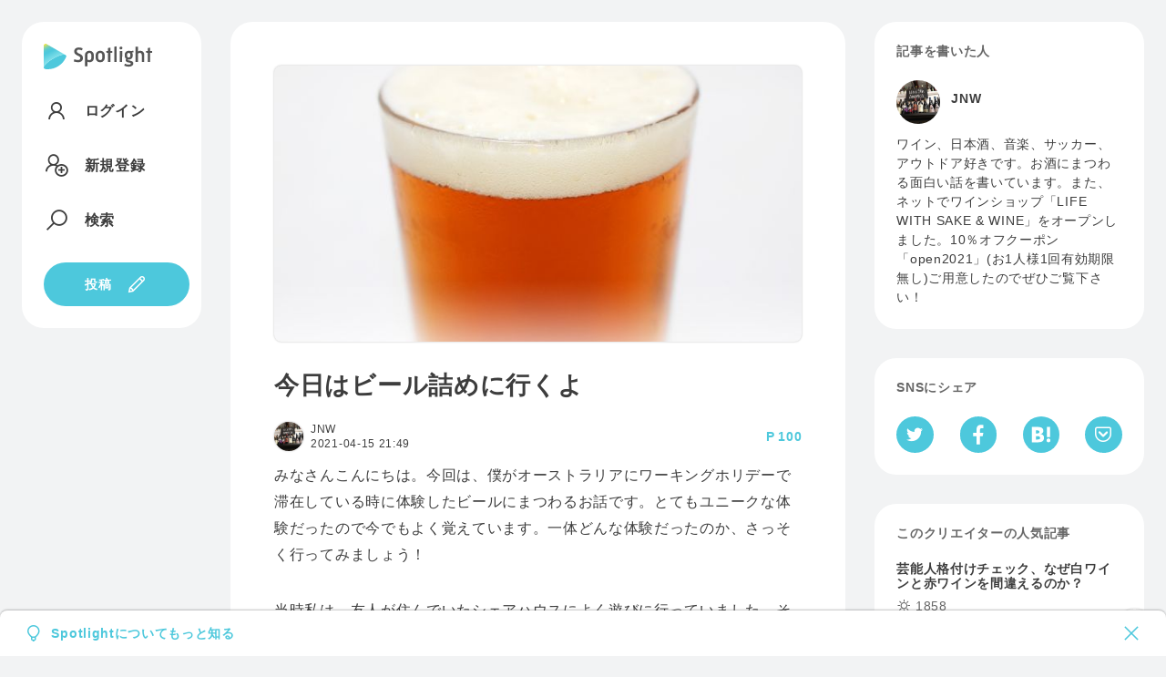

--- FILE ---
content_type: text/html; charset=utf-8
request_url: https://spotlight.soy/detail?article_id=camlf87ys
body_size: 22164
content:
<!DOCTYPE html>
<html lang="ja">
<head>
<title>今日はビール詰めに行くよ | JNW | Spotlight</title>
<head prefix="og: http://ogp.me/ns# fb: http://ogp.me/ns/fb# article: http://ogp.me/ns/article#">
    <!-- Common -->
<meta charset="utf-8">
<meta http-equiv="X-UA-Compatible" content="IE=Edge">
<meta name="viewport" content="width=device-width, initial-scale=1">
<link rel="manifest" href="/js/manifest.json">

<script src="/js/jquery/jquery.min.js"></script>
<script src="/js/popper.js/umd/popper.min.js"></script>
<script src="/js/bootstrap/bootstrap.min.js"></script>
<script src="/js/main.js"></script>
<script src="/js/easyqrcode/easy.qrcode.min.js"></script>
<script src="https://cdn.jsdelivr.net/npm/gasparesganga-jquery-loading-overlay@2.1.7/dist/loadingoverlay.min.js"></script>

<link rel="stylesheet" href="https://maxst.icons8.com/vue-static/landings/line-awesome/line-awesome/1.3.0/css/line-awesome.min.css">
<link rel="stylesheet" type="text/css" href="/css/bootstrap/bootstrap.min.css">
<link rel="stylesheet" type="text/css" href="/css/style.css">

<script src="/js/showdown/showdown.min.js"></script>
<script src="/js/moment/moment.min.js"></script>
<script src="/js/moment/locale/ja.js"></script>


<link rel="apple-touch-icon" sizes="180x180" href="/images/favicon/apple-touch-icon.png">
<link rel="icon" type="image/png" sizes="32x32" href="/images/favicon/favicon-32x32.png">
<link rel="icon" type="image/png" sizes="16x16" href="/images/favicon/favicon-16x16.png">
<link rel="manifest" href="/images/favicon/site.webmanifest">
<link rel="mask-icon" href="/images/favicon/safari-pinned-tab.svg" color="#4dc8dc">
<meta name="msapplication-TileColor" content="#4dc8dc">
<meta name="theme-color" content="#ffffff">

<meta name="apple-mobile-web-app-capable" content="yes">
<link rel="apple-touch-startup-image" href="/images/splash/launch-640x1136.png" media="(device-width: 320px) and (device-height: 568px) and (-webkit-device-pixel-ratio: 2) and (orientation: portrait)"><!-- 5SE -->
<link rel="apple-touch-startup-image" href="/images/splash/launch-750x1334.png" media="(device-width: 375px) and (device-height: 667px) and (-webkit-device-pixel-ratio: 2) and (orientation: portrait)"><!-- 6,6S,7,7S,8 -->
<link rel="apple-touch-startup-image" href="/images/splash/launch-1242x2208.png" media="(device-width: 414px) and (device-height: 736px) and (-webkit-device-pixel-ratio: 3) and (orientation: portrait)"><!-- Plus -->
<link rel="apple-touch-startup-image" href="/images/splash/launch-1125x2436.png" media="(device-width: 375px) and (device-height: 812px) and (-webkit-device-pixel-ratio: 3) and (orientation: portrait)"><!-- X -->
<link rel="apple-touch-startup-image" href="/images/splash/launch-828x1792.png" media="(device-width: 414px) and (device-height: 896px) and (-webkit-device-pixel-ratio: 2) and (orientation: portrait)"><!-- XR -->
<link rel="apple-touch-startup-image" href="/images/splash/launch-1242x2688.png" media="(device-width: 414px) and (device-height: 896px) and (-webkit-device-pixel-ratio: 3) and (orientation: portrait)"><!-- XS Max -->
<link rel="apple-touch-startup-image" href="/images/splash/launch-1536x2048.png" media="(min-device-width: 768px) and (max-device-width: 1024px) and (-webkit-min-device-pixel-ratio: 2) and (orientation: portrait)"><!-- ipad mini 4, ipad -->
<link rel="apple-touch-startup-image" href="/images/splash/launch-1668x2224.png" media="(min-device-width: 834px) and (max-device-width: 834px) and (-webkit-min-device-pixel-ratio: 2) and (orientation: portrait)"><!-- iPad Pro 10.5~11 -->
<link rel="apple-touch-startup-image" href="/images/splash/launch-2048x2732.png" media="(min-device-width: 1024px) and (max-device-width: 1024px) and (-webkit-min-device-pixel-ratio: 2) and (orientation: portrait)"><!-- iPad Pro 12.9 -->

<!-- Global site tag (gtag.js) - Google Analytics -->
<script async src="https://www.googletagmanager.com/gtag/js?id=G-C4Y22C57GK"></script>
<script>
  window.dataLayer = window.dataLayer || [];
  function gtag(){dataLayer.push(arguments);}
  gtag('js', new Date());

  gtag('config', 'G-C4Y22C57GK');
</script>
    <meta property="fb:app_id" content="3006139566092718">
    
      <meta property="og:url" content="https://spotlight.soy/detail?article_id=camlf87ys" />
      <meta property="og:type" content="article" />
      <meta property="og:title" content="今日はビール詰めに行くよ" />
      <meta property="article:author" content="JNW" />
      <meta property="article:published_time" content="2021-04-15T21:49:41Z" />
      <meta property="og:description" content="みなさんこんにちは。今回は、僕がオーストラリアにワーキングホリデーで滞在している時に体験したビールに" />
      <meta property="og:site_name" content="Spotlight" />
      
      <meta name="twitter:card" content="summary_large_image" />
      <meta property="og:image" content="https://s3-ap-northeast-1.amazonaws.com/spotlight-s3-001/article/20210415_214941_16184909823994685573_s.jpg" />
      
    
    <link rel="stylesheet" type="text/css" href="/css/prism.css">
    <script src="/js/prism.js"></script>
    <link rel="stylesheet" href="/css/jquery-ui/jquery-ui.min.css">
    <script src="/js/jquery-ui/jquery-ui.min.js"></script>
    <script src="/js/linkify/linkify.min.js"></script>
    <script src="/js/linkify/linkify-jquery.min.js"></script>
    <script src="/js/zooming.min.js"></script>
</head>
<body class="flex flex-center flex-start detail">
  <div class="side-left">
    <header class="bg bg-w">
  <textarea id="locale" hidden>ja</textarea>
  <a href="/" aria-label="Spotlight">
    <div class="logo logo--text">
      <svg xmlns="http://www.w3.org/2000/svg" viewBox="0 0 1400.6 330.3">
        <style>
          .path1{fill:#4DC8DC;}
          .path2{fill:url(#gradation1);}
          .path3{fill:var(--logoColor);}
        </style>
        <linearGradient id="gradation1" gradientUnits="userSpaceOnUse" x1="177.733" y1="296.3158" x2="20.5482" y2="0.6943">
          <stop  offset="0" style="stop-color:#AEF4F6"/>
          <stop  offset="0.16" style="stop-color:#9CECF1"/>
          <stop  offset="0.46" style="stop-color:#6DD7E5"/>
          <stop  offset="0.65" style="stop-color:#4DC8DC"/>
          <stop  offset="0.72" style="stop-color:#50C9D9"/>
          <stop  offset="0.77" style="stop-color:#5ACAD0"/>
          <stop  offset="0.82" style="stop-color:#6CCDC0"/>
          <stop  offset="0.86" style="stop-color:#84D2AB"/>
          <stop  offset="0.9" style="stop-color:#A3D78E"/>
          <stop  offset="0.95" style="stop-color:#C9DE6C"/>
          <stop  offset="0.99" style="stop-color:#F6E543"/>
          <stop  offset="1" style="stop-color:#FFE73B"/>
        </linearGradient>
        <path class="path1" d="M279.8,144.5C225.1,114.5,0,252.4,0,305.9c0,17.6,18.2,22.1,27,23c108.8,11.2,213.7-50.8,259.3-149.6C289.3,172.8,299.8,155.4,279.8,144.5z"/>
        <path class="path2" d="M279.8,144.5L35,3.2C23.9-3.3,9.6,0.5,3.1,11.7C1.1,15.2,0,19.2,0,23.4v282.6C0,252.4,225.1,114.5,279.8,144.5z"/>
        <path class="path3" d="M395,201c16.3,5.7,33.2,10.1,50.4,10.1c15.8,0,27.5-9.2,27.5-24.8c0-38.6-79.7-27.5-79.7-87.9
          c0-30.8,25.9-50.1,59.6-50c16.9,0,33.2,3.8,50.1,10.6l-8.4,26.7c-14.7-5.4-27.8-9-41.6-9c-17.7,0-25.6,8.7-25.6,21.2
          c0,35.9,79.7,24.2,79.7,87.9c0,35.6-29.1,53.6-61.5,53.6c-20.4,0-38.4-4.1-56.6-10.6L395,201z M564.2,293.3h-31.8V150.1
          c0-37.6,26.4-59,57.5-59s57.7,21.5,57.7,59.1v29.9c0,40.3-26.4,59.3-55,59.3c-10-0.2-19.7-3-28.3-8.2L564.2,293.3z M589.5,211.9
          c14.2,0,25.9-8.7,25.9-33.2v-27.2c0-22.3-11.2-32.9-25.6-32.9s-25.6,10.6-25.6,32.9v53.1C572.7,208.9,580.8,211.9,589.5,211.9z
           M671.2,152.9c0-40,24.8-61.8,58.5-61.8c34,0,58.8,21.8,58.8,62.1v24.2c0,40-24.8,62-58.8,62c-33.8,0-58.5-22.1-58.5-62.1V152.9z
           M729.7,212c18,0,27.2-11.7,27.2-35.9v-21.5c0-24.2-9.2-35.9-27.2-35.9c-17.7,0-27,11.7-27,35.9V176C702.8,200.3,712,212,729.7,212z
           M829.6,116.8h-17.4l-6-22h23.4V55.6l32.1-5.2v44.3h25v22h-25v119.2h-32.1L829.6,116.8z M911,38.7l31.8-5.4L942.8,236h-31.8
          L911,38.7z M978.8,55c0-10.6,9-18.2,19.1-18.2s19,7.6,19,18.2c0,10.1-8.7,18.5-19.1,18.5S978.8,65.1,978.8,55z M982,94.8h31.8
          l-0.1,141.2H982V94.8z M1096,270.1c19.3,0,29.4-5.7,29.4-14.4c0-18.5-66.9-5.2-66.9-41.7c0-6.8,3.8-13.1,8.7-17.4
          c-13.1-8.4-21-22.9-20.9-40.8v-14.4c0-29.9,21.8-50.1,51.7-50.1c6.9-0.1,13.7,1,20.1,3.3l42.4-3l-1.9,21.2l-16.6,0.8
          c5.2,8.3,7.9,17.9,7.9,27.8v14.4c0,29.7-21.5,49.8-51.7,49.8c-3.7,0-7.5-0.3-11.2-0.8c-1.1,1.2-1.8,2.7-1.9,4.4
          c0,12,72.9,3.8,72.9,44.7c0,26.1-22.6,43.3-61.5,43.2c-19.9,0-39.2-5.2-56-13.4l8.2-25C1064.1,265.4,1079.9,270.1,1096,270.1z
           M1118.6,155.8v-14.4c0-13.1-5.7-22.6-20.7-22.6c-14.7,0-20.4,9.8-20.4,22.6v14.4c0,12.8,5.7,22.9,20.7,22.9
          S1118.6,168.6,1118.6,155.8L1118.6,155.8z M1186.4,36.9h31.8v62.6c6.8-4.1,17.4-8.2,28.3-8.2c28.6,0,52.2,16.1,52.2,56.3v88.4h-31.8
          v-86.5c0-23.7-9.2-30.8-23.4-30.8c-8.7,0-17.2,3-25.3,7.3v109.9h-31.8L1186.4,36.9z M1343.4,117H1326l-6-22h23.4V55.8l32.1-5.2V95
          h25v22h-25v119.2h-32.1L1343.4,117z"/>
      </svg>
    </div>
    <div class="logo logo--symbol">
      <svg xmlns="http://www.w3.org/2000/svg" viewBox="0 0 300 330.3">
        <style>
          .path4{fill:#4DC8DC;}
          .path5{fill:url(#gradation2);}
        </style>
        <linearGradient id="gradation2" gradientUnits="userSpaceOnUse" x1="177.733" y1="296.3158" x2="20.5482" y2="0.6943">
          <stop  offset="0" style="stop-color:#AEF4F6"/>
          <stop  offset="0.16" style="stop-color:#9CECF1"/>
          <stop  offset="0.46" style="stop-color:#6DD7E5"/>
          <stop  offset="0.65" style="stop-color:#4DC8DC"/>
          <stop  offset="0.72" style="stop-color:#50C9D9"/>
          <stop  offset="0.77" style="stop-color:#5ACAD0"/>
          <stop  offset="0.82" style="stop-color:#6CCDC0"/>
          <stop  offset="0.86" style="stop-color:#84D2AB"/>
          <stop  offset="0.9" style="stop-color:#A3D78E"/>
          <stop  offset="0.95" style="stop-color:#C9DE6C"/>
          <stop  offset="0.99" style="stop-color:#F6E543"/>
          <stop  offset="1" style="stop-color:#FFE73B"/>
        </linearGradient>
        <path class="path4" d="M279.8,144.5C225.1,114.5,0,252.4,0,305.9c0,17.6,18.2,22.1,27,23c108.8,11.2,213.7-50.8,259.3-149.6C289.3,172.8,299.8,155.4,279.8,144.5z"/>
        <path class="path5" d="M279.8,144.5L35,3.2C23.9-3.3,9.6,0.5,3.1,11.7C1.1,15.2,0,19.2,0,23.4v282.6C0,252.4,225.1,114.5,279.8,144.5z"/>
      </svg>
    </div>
  </a>
<div class="header-pc">
  <!-- ログイン時 通知なし 通常画面 -->
  
    <nav class="nav nav-main flex">
      <a href="/login" class="flex"><i class="las la-user"></i><span class="nav-text">ログイン</span></a>
      <a href="/register" class="flex"><i class="las la-user-plus"></i><span class="nav-text">新規登録</span></a>
      <a href="/search" class="flex"><i class="las la-search"></i><span class="nav-text">検索</span></a>
    </nav>
  
    <a href="/write" class="button button-icon"><span class="nav-text">投稿</span><i class="las la-pen"></i></a>
</div>
<div class="header-sp">
  
  <nav class="nav nav-main flex flex-nowrap">
    <a href="/login" class="button button-min button-border">ログイン</a>
    <a href="/register" class="button button-min">新規登録</a>
    <a href="/write" aria-label="投稿" class="button button-icon"><i class="las la-pen"></i></a>
  </nav>
  
</div>
</header>

  </div>
  <main class="contents">
    
      <div class="alert flex-between alert-about fade show" role="alert">
        <div class="flex">
          <i class="las la-lightbulb mr-2"></i>
          <a href="/about">Spotlightについてもっと知る</a>
        </div>
        <i class="las la-times" data-dismiss="alert" aria-label="Close">
          <span aria-hidden="true"></span>
        </i>
      </div>
    
    
      <div class="bg bg-w">
        
        <!-- delete_flag 2 would be set by admin due to the rule violation. -->
        
        
        <article>
          
            <div class="img-thumbnail">
              <img src="https://s3-ap-northeast-1.amazonaws.com/spotlight-s3-001/article/20210415_214941_16184909823994685573_s.jpg" alt="今日はビール詰めに行くよ" />
            </div>
          
          <h1>今日はビール詰めに行くよ</h1>
          <div class="flex flex-between mb-12">
            <a href="javascript:loading('40');" class="flex">
              <div class="usericon usericon-min"><img src="https://s3-ap-northeast-1.amazonaws.com/spotlight-s3-001/user/40_20200605_144949_AA7E91AE-07D8-48AF-B35C-A7165CA807CA.jpeg" alt="JNW" /></div>
              <div class="S">
                <div class="username flex">
                  JNW
                  
                </div>
                <time class="tzOffset" datetime="2021-04-15 21:49:41">2021-04-15 21:49:41</time>
              </div>
            </a>
            <!-- 記事の内容に続きがあるとき  -->
            
              <aside class="P blue bold M">100</aside>
            
            <!-- 購入済みの時  -->
            
            <!-- 自分の記事の時  -->
            
          </div>
          <div id="message">
            <p>みなさんこんにちは。今回は、僕がオーストラリアにワーキングホリデーで滞在している時に体験したビールにまつわるお話です。とてもユニークな体験だったので今でもよく覚えています。一体どんな体験だったのか、さっそく行ってみましょう！</p>
<p>当時私は、友人が住んでいたシェアハウスによく遊びに行っていました。そして、そのシェアハウスにはリビングに大きな冷蔵庫があり、いつも中には沢山のビールが冷やされていました。</p>
<p>ある時、シェアハウスに行くと冷蔵庫を開けたルームメイトの一人がこの家のオーナーさんに、</p>
<p><strong>「もうすぐ冷蔵庫のビールなくなりますよ。」</strong></p>
<p>と言いました。するとオーナーさんが、</p>
<p><strong>「じゃあ、そろそろビール詰めに行こうか！」</strong></p>
<p>と言ったのです。ん？詰めに行く？最初私は聞き間違えだと思ったのですが、オーナーさんが私に、</p>
<p><strong>「一緒に詰めに行く？」</strong></p>
<p>と聞いてきました。うーん、やはり詰めに行くようです(笑)。不思議に思ったのでどういう事かオーナーさんに聞くと、どうやら近くにビールの醸造所があり、そこでは自分達でビールを詰める事が出来るそうなのです。こんな面白い経験はなかなか出来ないので、私はみんなと一緒に行く事にしました。</p>
<p>流れとしては、まずビールを詰める瓶を自分達で用意します。ここのシェアハウスでは、今までに飲んだビール瓶を捨てずに保管してありました。ですから、様々な銘柄のビール瓶をみんなで車に積み込んでから出掛けます。</p>
<p>そして醸造所に着くと、どの味わいのビールをどれだけの量詰めるのかを決めて、お金を支払います。そして支払いが終わると、ついに夢のような時間の始まりです(笑)。まずは、瓶を洗う洗浄機があるのでそこで持参した瓶を洗浄します。</p>
<p><img src="https://s3-ap-northeast-1.amazonaws.com/spotlight-s3-001/article/20210415_203416_mceu_60662207111618486456629.jpg" /></p>
<p>この写真のように、流しには2つの蛇口があり、片方は洗浄用の蛇口で、もう片方はビールが出てくる蛇口です。手前には、みんなで洗浄し終わった様々な銘柄の瓶が並んでいます。この瓶に、ビールが溢れないように詰めていきます（詰めるのは少し難しいらしいので、ベテランのシェアメイトが務めていました(笑)）。そして、詰め終わった瓶は別の場所に持って行き、</p>
<p><img src="https://s3-ap-northeast-1.amazonaws.com/spotlight-s3-001/article/20210415_203448_mceu_45929654921618486490115.jpg" /></p>
<p>このように一つずつ人力で王冠を打栓していきます。映っているのはアサヒスーパードライですが、当然中身は別物です(笑)。そして、手前にグラスが映っていますが、みんな味見と称してビールを飲みながら作業していました。</p>
<p>こうやって黙々とビールを詰めていると、まるで自分達が密造酒でも造っているんじゃないかと言う錯覚に陥ります(笑)。こうして、みんなで分担して作業を続けた結果・・・</p>
<p><img src="https://s3-ap-northeast-1.amazonaws.com/spotlight-s3-001/article/20210415_203524_mceu_32625058931618486524214.jpg" /></p>
<p>これだけのビールを詰める事が出来ました(笑)。瓶を持参して、詰める作業も自分達で行うので、普通にビールを買うよりも安く手に入るのです。</p>
<p>いかがでしたか？ビールは買う物じゃなくて、詰めに行く物なんですね(笑)。日本でも、クラフトビールの量り売りをやっている所があるようなので、ご興味がありましたらぜひ一度詰めに行ってみて下さい！</p>
          </div>
          
          <div id="content">
            
          </div>
        </article>
        
        
          <div class="center border-top article_sentence-buy">
            <div class="S mt-32 mb-8">この続き : 340字 / 画像 0枚</div>
            <div class="blue bold point L mb-16">100</div>
            
              
                <button class="mb-32" data-toggle="modal" data-target="#moreModal">匿名で続きを読む</button>
              
                <p class="S gray"><a href="/register">会員登録</a> / <a href="/login">ログインして続きを読む</a></p>
            
          </div>
        
        <div class="tags">
          <a href="/?category=08" class="mt-24 flex"><span class="small mr-2">カテゴリ :</span>グルメ</a>
        </div>
      </div>
      
      <div class="bg bg-w linkify4Coment" id="notification_link">
        <h2 class="subhead">みんなのリアクション</h2>
        
          <p class="box">リアクションやコメントするには記事を購入してください。</p>
        
        <!-- リアクション(0) 記事へのリアクション -->
        <div class="box">
          <div class="flex mt-2" id="reactionToCommentcamlf87ys">
            <!-- 報酬金（投げ銭・購入金）がある時  -->
            
              <div class="reaction-tip flex">
                <div class="reaction-emoji"><svg xmlns="http://www.w3.org/2000/svg" viewBox="0 0 16 16"><circle fill="#ffe73b" cx="8" cy="8" r="7.5"/><path fill="#4dc8dc" d="M8,1A7,7,0,1,1,1,8,7,7,0,0,1,8,1M8,0a8,8,0,1,0,8,8A8,8,0,0,0,8,0Z"/><path fill="#4dc8dc" d="M12.37,7.09,6.12,3.48a1,1,0,0,0-1,0,1,1,0,0,0-.52.9V11.6a1.08,1.08,0,0,0,1.09,1c.22,0,.45,0,.67,0A6.87,6.87,0,0,0,9.22,12a7.14,7.14,0,0,0,3.51-3.49,1.11,1.11,0,0,0,.08-.21A.93.93,0,0,0,12.37,7.09ZM5.74,11.74s-.29,0-.29-.14c0-.35.9-1.39,2.82-2.51A8,8,0,0,1,11.6,7.83a.8.8,0,0,1,.41.09.88.88,0,0,1-.1.26A6.2,6.2,0,0,1,5.74,11.74Z"/></svg></div>
                <span class="reaction-number bold S">800 P</span>
              </div>
            
            
              
                <div class="reaction">
                  
                      <input type="checkbox" class="checkbox-reaction" id="comment-reaction0" data-reaction_id="https://twemoji.maxcdn.com/v/13.0.0/svg/1f37b.svg" data-comment_id="camlf87ys" data-user_id="40" data-reaction-number="0" disabled>
                      <label for="comment-reaction0"><span class="reaction-emoji"><img src="https://twemoji.maxcdn.com/v/13.0.0/svg/1f37b.svg"></span><span class="reaction-number" id="number-camlf87ys-0">2</span></label>
                  
                </div>
              
            
              
                <div class="reaction">
                  
                      <input type="checkbox" class="checkbox-reaction" id="comment-reaction1" data-reaction_id="https://twemoji.maxcdn.com/v/13.0.0/svg/1f923.svg" data-comment_id="camlf87ys" data-user_id="40" data-reaction-number="1" disabled>
                      <label for="comment-reaction1"><span class="reaction-emoji"><img src="https://twemoji.maxcdn.com/v/13.0.0/svg/1f923.svg"></span><span class="reaction-number" id="number-camlf87ys-1">2</span></label>
                  
                </div>
              
            
          </div>
          
            <div class="flex flex-end icon-list gray mt-8 comment-action-right" hidden>
              <a href="javascript:void(0)" class="trigger___" id="camlf87ys" onclick="reactionPicker('camlf87ys','40');" aria-label="リアクション">
                <i class="las la-smile"></i>
              </a>
              <div class="reactionUserModal" data-article_id="camlf87ys" data-comment_id="camlf87ys">
                <i class="las la-user-friends"></i>
              </div>
            </div>
          
        </div>
        <data id="comment_num" value="6" hidden></data>
        <!-- 1.コメント入力欄(新規コメント) -->
        
          <div class="flex flex-nowrap comment-send mb-32" id="comment-send" hidden>
        
            <input type="file" class="imageUpload3" id="preview-add-photo-0">
            <label class="icon-button" for="preview-add-photo-0"><i class="las la-image"></i></label>
            <textarea class="textarea-1em-br" id="reply-comment-0" placeholder="コメント"></textarea>
            <button type="submit" class="icon-button post-comment ml-12" id="comment_btn" onclick="addComment(0,0);" disabled>
              <i class="las la-paper-plane not-adding-comment"></i>
              <i class="las la-sync adding-comment"  hidden=""></i>
              <i class="las la-frown has-adding-comment-problem red" hidden=""></i>
            </button>
          </div>
          <div class="relative flex mb-32">
            <div class="button icon-button button-image-delete" id="button-image-delete-0" style="display:none;" data-photo="add" data-comment_id="0">
              <i class="las la-times"></i>
            </div>
            <img class="img-area" id="add-photo-0" src="">
          </div>
        
          
            
          
            
          
            
          
            
              <!-- 返信コメント数の計算 -->
              
              
                
              
                
              
                
              
                
              
                
              
                
              
              <!-- 1階層目のコメントビュー -->
              <div class="box">
                <div class="flex flex-between">
                  <a href="112" class="flex mb-12">
                    <div class="usericon usericon-min"><img src="https://s3-ap-northeast-1.amazonaws.com/spotlight-s3-001/user/112_20231112_204456_スクリーンショット 2023-11-12 21.44.45.png" alt="高井"></div>
                    <div class="S">
                      <div class="username flex">
                        高井
                        
                      </div>
                      <time class="fromNow" datetime="2021-04-18 00:31:28">2021-04-18 00:31:28</time>
                    </div>
                  </a>
                  
                </div>
                <div id="showCommentfg7us178t">
                  <p>おおおw<br>ビール詰めに行くよって言われたいw</p>
                  <img class="mt-12" id="show-photo-fg7us178t" src="">
                </div>
                <div id="editCommentfg7us178t" hidden>
                  <div class="comment-send flex flex-nowrap mt-16">
                    <input type="text" id="comment_id-fg7us178t" value="fg7us178t" hidden>
                    <input type="file" class="imageUpload3" id="preview-edit-photo-fg7us178t">
                    <label class="icon-button" for="preview-edit-photo-fg7us178t"><i class="las la-image"></i></label>
                    <div contentEditable="true" class="w100 box-border" id="comment-fg7us178t">おおおw
ビール詰めに行くよって言われたいw</div>
                    <div class="icon-list flex flex-nowrap">
                      <div class="button icon-button" onclick="cancelComment('fg7us178t');"><i class="las la-ban"></i></div>
                      <button class="icon-button" type="submit" onclick="updateComment('fg7us178t');" id="comment_upd_btnfg7us178t"><i class="las la-save"></i></button>
                    </div>
                  </div>
                  <div class="relative flex mt-12" id="comment-img-fg7us178t">
                    
                      <div class="button icon-button button-image-delete" id="button-image-delete-edit-photo-fg7us178t" style="display:none;" data-photo="edit" data-comment_id="fg7us178t">
                        <i class="las la-times"></i>
                      </div>
                    
                    <img class="img-area" id="edit-photo-fg7us178t" src="">
                  </div>
                </div>
                <!-- リアクション(1) 1階層目のリアクション -->
                <div class="flex mt-2" id="reactionToCommentfg7us178t">
                  
                    
                  
                    
                  
                </div>
                <div class="flex flex-between mt-8">
                  <div class="S">
                  
                    <a href="javascript:void(0)" class="flex" onclick="showReplyComment('3');">
                      コメント1件<i class="las la-angle-down icon-12 ml-1"></i>
                    </a>
                  
                  </div>
                  
                  <div class="icon-list gray comment-action-right" hidden>
                  
                    <a href="javascript:void(0)" onclick="showReplyDialog('fg7us178t','112','112','高井');" aria-label="コメント">
                      <i class="las la-comments"></i>
                    </a>
                    <a href="javascript:void(0)" class="trigger___" id="fg7us178t" onclick="reactionPicker('fg7us178t','112');" aria-label="リアクション">
                      <i class="las la-smile"></i>
                    </a>
                    <a class="reactionUserModal" data-article_id="camlf87ys" data-comment_id="fg7us178t" aria-label="リアクションしたユーザー一覧">
                      <i class="las la-user-friends"></i>
                    </a>
                  </div>
                </div>
                <!-- 1階層目のコメントへの返信ボックス -->
                <div class="flex flex-nowrap comment-send comment-reply mt-16" id="reply-dialog-fg7us178t" hidden>
                  <input type="file" class="imageUpload3" id="preview-add-photo-fg7us178t">
                  <label class="icon-button" for="preview-add-photo-fg7us178t"><i class="las la-image"></i></label>
                  <textarea class="textarea-1em-br" id="reply-comment-fg7us178t" placeholder="返信する..."></textarea>
                  <button type="submit" class="icon-button post-comment ml-12" id="comment_btnfg7us178t" onclick="addComment('fg7us178t','fg7us178t');" disabled>
                    <i class="las la-paper-plane not-adding-comment"></i>
                    <i class="las la-sync adding-comment"  hidden=""></i>
                    <i class="las la-frown has-adding-comment-problem red" hidden=""></i>
                  </button>
                </div>
                <div class="relative flex mt-12">
                  <div class="button icon-button button-image-delete" id="button-image-delete-add-photo-fg7us178t" style="display:none;" data-photo="add" data-comment_id="fg7us178t">
                    <i class="las la-times"></i>
                  </div>
                  <img class="img-area" id="add-photo-fg7us178t" src="">
                </div>
              </div>
              <!-- 2階層目のコメントビュー -->
              
                
                  <div class="box comment-reply-view show-reply-comment3" hidden>
                    <div class="flex flex-between">
                      <a href="40" class="flex mb-12">
                        <div class="usericon usericon-min"><img src="https://s3-ap-northeast-1.amazonaws.com/spotlight-s3-001/user/40_20200605_144949_AA7E91AE-07D8-48AF-B35C-A7165CA807CA.jpeg" alt="JNW"></div>
                        <div class="S">
                          <div class="username flex">
                            JNW
                            
                          </div>
                          <time class="fromNow" datetime="2021-04-18 21:57:21">2021-04-18 21:57:21</time>
                        </div>
                      </a>
                      
                    </div>
                    <div id="showComment8tlj2niv1">
                      <p><span contentEditable="false"><a href="112">@高井</a></span> 誘われた時のあのワクワク感は今でも忘れません(笑)。</p>
                      <img class="mt-12" id="show-photo-8tlj2niv1" src="">
                    </div>
                    <div id="editComment8tlj2niv1" hidden>
                      <div class="comment-send flex flex-nowrap mt-16">
                        <input type="text" id="comment_id-8tlj2niv1" value="8tlj2niv1" hidden>
                        <input type="file" class="imageUpload3" id="preview-edit-photo-8tlj2niv1">
                        <label class="icon-button" for="preview-edit-photo-8tlj2niv1"><i class="las la-image"></i></label>
                        <div contentEditable="true" class="w100 box-border" id="comment-8tlj2niv1"><span contentEditable="false"><a href="112">@高井</a></span> 誘われた時のあのワクワク感は今でも忘れません(笑)。</div>
                        <div class="icon-list flex flex-nowrap">
                          <div class="button icon-button" onclick="cancelComment('8tlj2niv1');"><i class="las la-ban"></i></div>
                          <button class="icon-button" type="submit" onclick="updateComment('8tlj2niv1');" id="comment_upd_btn8tlj2niv1"><i class="las la-save"></i></button>
                        </div>
                      </div>
                      <div class="relative flex mt-12" id="comment-img-8tlj2niv1">
                        
                          <div class="button icon-button button-image-delete" id="button-image-delete-edit-photo-8tlj2niv1" style="display:none;" data-photo="edit" data-comment_id="8tlj2niv1">
                            <i class="las la-times"></i>
                          </div>
                        
                        <img class="img-area" id="edit-photo-8tlj2niv1" src="">
                      </div>
                    </div>
                    <!-- リアクション(2) 2階層目のリアクション -->
                    <div class="flex mt-2" id="reactionToComment8tlj2niv1">
                      
                        
                      
                        
                      
                    </div>
                    <div class="flex flex-end mt-8">
                     
                      <div class="icon-list gray comment-action-right" hidden>
                      
                        <a href="javascript:void(0)" onclick="showReplyDialog('8tlj2niv1','40','40','JNW');" aria-label="コメント">
                          <i class="las la-comments"></i>
                        </a>
                        <a href="javascript:void(0)" class="trigger___" id="8tlj2niv1" onclick="reactionPicker('8tlj2niv1','40');" aria-label="リアクション">
                          <i class="las la-smile"></i>
                        </a>
                        <a class="reactionUserModal" data-article_id="camlf87ys" data-comment_id="8tlj2niv1" aria-label="リアクションしたユーザー一覧">
                          <i class="las la-user-friends"></i>
                        </a>
                      </div>
                    </div>
                    <!-- 2階層目のコメントへの返信ボックス -->
                    <div class="flex flex-nowrap comment-send comment-reply mt-16" id="reply-dialog-8tlj2niv1" hidden>
                      <input type="file" class="imageUpload3" id="preview-add-photo-8tlj2niv1">
                      <label class="icon-button" for="preview-add-photo-8tlj2niv1"><i class="las la-image"></i></label>
                      <textarea class="textarea-1em-br" id="reply-comment-8tlj2niv1" placeholder="返信する..."></textarea>
                      <button type="submit" class="icon-button post-comment ml-12" onclick="addComment('8tlj2niv1','fg7us178t');" id="comment_btn8tlj2niv1" disabled>
                        <i class="las la-paper-plane not-adding-comment"></i>
                        <i class="las la-sync adding-comment"  hidden=""></i>
                        <i class="las la-frown has-adding-comment-problem red" hidden=""></i>
                      </button>
                    </div>
                    <div class="relative flex mt-12">
                      <div class="button icon-button button-image-delete" id="button-image-delete-add-photo-8tlj2niv1" style="display:none;" data-photo="add" data-comment_id="8tlj2niv1">
                        <i class="las la-times"></i>
                      </div>
                      <img class="img-area" id="add-photo-8tlj2niv1" src="">
                    </div>
                  </div>
                
              
                
              
                
              
                
              
                
              
                
              
            
          
            
              <!-- 返信コメント数の計算 -->
              
              
                
              
                
              
                
              
                
              
                
              
                
              
              <!-- 1階層目のコメントビュー -->
              <div class="box">
                <div class="flex flex-between">
                  <a href="25" class="flex mb-12">
                    <div class="usericon usericon-min"><img src="https://s3-ap-northeast-1.amazonaws.com/spotlight-s3-001/user/25_20200520_232143_Profile.png" alt="Da-"></div>
                    <div class="S">
                      <div class="username flex">
                        Da-
                        
                      </div>
                      <time class="fromNow" datetime="2021-04-17 20:59:53">2021-04-17 20:59:53</time>
                    </div>
                  </a>
                  
                </div>
                <div id="showComment0uo2ai9as">
                  <p>おもしろい！日本にもほしいですねｗ</p>
                  <img class="mt-12" id="show-photo-0uo2ai9as" src="">
                </div>
                <div id="editComment0uo2ai9as" hidden>
                  <div class="comment-send flex flex-nowrap mt-16">
                    <input type="text" id="comment_id-0uo2ai9as" value="0uo2ai9as" hidden>
                    <input type="file" class="imageUpload3" id="preview-edit-photo-0uo2ai9as">
                    <label class="icon-button" for="preview-edit-photo-0uo2ai9as"><i class="las la-image"></i></label>
                    <div contentEditable="true" class="w100 box-border" id="comment-0uo2ai9as">おもしろい！日本にもほしいですねｗ</div>
                    <div class="icon-list flex flex-nowrap">
                      <div class="button icon-button" onclick="cancelComment('0uo2ai9as');"><i class="las la-ban"></i></div>
                      <button class="icon-button" type="submit" onclick="updateComment('0uo2ai9as');" id="comment_upd_btn0uo2ai9as"><i class="las la-save"></i></button>
                    </div>
                  </div>
                  <div class="relative flex mt-12" id="comment-img-0uo2ai9as">
                    
                      <div class="button icon-button button-image-delete" id="button-image-delete-edit-photo-0uo2ai9as" style="display:none;" data-photo="edit" data-comment_id="0uo2ai9as">
                        <i class="las la-times"></i>
                      </div>
                    
                    <img class="img-area" id="edit-photo-0uo2ai9as" src="">
                  </div>
                </div>
                <!-- リアクション(1) 1階層目のリアクション -->
                <div class="flex mt-2" id="reactionToComment0uo2ai9as">
                  
                    
                  
                    
                  
                </div>
                <div class="flex flex-between mt-8">
                  <div class="S">
                  
                    <a href="javascript:void(0)" class="flex" onclick="showReplyComment('4');">
                      コメント1件<i class="las la-angle-down icon-12 ml-1"></i>
                    </a>
                  
                  </div>
                  
                  <div class="icon-list gray comment-action-right" hidden>
                  
                    <a href="javascript:void(0)" onclick="showReplyDialog('0uo2ai9as','25','25','Da-');" aria-label="コメント">
                      <i class="las la-comments"></i>
                    </a>
                    <a href="javascript:void(0)" class="trigger___" id="0uo2ai9as" onclick="reactionPicker('0uo2ai9as','25');" aria-label="リアクション">
                      <i class="las la-smile"></i>
                    </a>
                    <a class="reactionUserModal" data-article_id="camlf87ys" data-comment_id="0uo2ai9as" aria-label="リアクションしたユーザー一覧">
                      <i class="las la-user-friends"></i>
                    </a>
                  </div>
                </div>
                <!-- 1階層目のコメントへの返信ボックス -->
                <div class="flex flex-nowrap comment-send comment-reply mt-16" id="reply-dialog-0uo2ai9as" hidden>
                  <input type="file" class="imageUpload3" id="preview-add-photo-0uo2ai9as">
                  <label class="icon-button" for="preview-add-photo-0uo2ai9as"><i class="las la-image"></i></label>
                  <textarea class="textarea-1em-br" id="reply-comment-0uo2ai9as" placeholder="返信する..."></textarea>
                  <button type="submit" class="icon-button post-comment ml-12" id="comment_btn0uo2ai9as" onclick="addComment('0uo2ai9as','0uo2ai9as');" disabled>
                    <i class="las la-paper-plane not-adding-comment"></i>
                    <i class="las la-sync adding-comment"  hidden=""></i>
                    <i class="las la-frown has-adding-comment-problem red" hidden=""></i>
                  </button>
                </div>
                <div class="relative flex mt-12">
                  <div class="button icon-button button-image-delete" id="button-image-delete-add-photo-0uo2ai9as" style="display:none;" data-photo="add" data-comment_id="0uo2ai9as">
                    <i class="las la-times"></i>
                  </div>
                  <img class="img-area" id="add-photo-0uo2ai9as" src="">
                </div>
              </div>
              <!-- 2階層目のコメントビュー -->
              
                
              
                
                  <div class="box comment-reply-view show-reply-comment4" hidden>
                    <div class="flex flex-between">
                      <a href="40" class="flex mb-12">
                        <div class="usericon usericon-min"><img src="https://s3-ap-northeast-1.amazonaws.com/spotlight-s3-001/user/40_20200605_144949_AA7E91AE-07D8-48AF-B35C-A7165CA807CA.jpeg" alt="JNW"></div>
                        <div class="S">
                          <div class="username flex">
                            JNW
                            
                          </div>
                          <time class="fromNow" datetime="2021-04-18 21:54:36">2021-04-18 21:54:36</time>
                        </div>
                      </a>
                      
                    </div>
                    <div id="showCommento54omf114">
                      <p><span contentEditable="false"><a href="25">@Da-</a></span> 面白いですよね(笑)。日本にもあったらまた行きたいぐらいです！</p>
                      <img class="mt-12" id="show-photo-o54omf114" src="">
                    </div>
                    <div id="editCommento54omf114" hidden>
                      <div class="comment-send flex flex-nowrap mt-16">
                        <input type="text" id="comment_id-o54omf114" value="o54omf114" hidden>
                        <input type="file" class="imageUpload3" id="preview-edit-photo-o54omf114">
                        <label class="icon-button" for="preview-edit-photo-o54omf114"><i class="las la-image"></i></label>
                        <div contentEditable="true" class="w100 box-border" id="comment-o54omf114"><span contentEditable="false"><a href="25">@Da-</a></span> 面白いですよね(笑)。日本にもあったらまた行きたいぐらいです！</div>
                        <div class="icon-list flex flex-nowrap">
                          <div class="button icon-button" onclick="cancelComment('o54omf114');"><i class="las la-ban"></i></div>
                          <button class="icon-button" type="submit" onclick="updateComment('o54omf114');" id="comment_upd_btno54omf114"><i class="las la-save"></i></button>
                        </div>
                      </div>
                      <div class="relative flex mt-12" id="comment-img-o54omf114">
                        
                          <div class="button icon-button button-image-delete" id="button-image-delete-edit-photo-o54omf114" style="display:none;" data-photo="edit" data-comment_id="o54omf114">
                            <i class="las la-times"></i>
                          </div>
                        
                        <img class="img-area" id="edit-photo-o54omf114" src="">
                      </div>
                    </div>
                    <!-- リアクション(2) 2階層目のリアクション -->
                    <div class="flex mt-2" id="reactionToCommento54omf114">
                      
                        
                      
                        
                      
                    </div>
                    <div class="flex flex-end mt-8">
                     
                      <div class="icon-list gray comment-action-right" hidden>
                      
                        <a href="javascript:void(0)" onclick="showReplyDialog('o54omf114','40','40','JNW');" aria-label="コメント">
                          <i class="las la-comments"></i>
                        </a>
                        <a href="javascript:void(0)" class="trigger___" id="o54omf114" onclick="reactionPicker('o54omf114','40');" aria-label="リアクション">
                          <i class="las la-smile"></i>
                        </a>
                        <a class="reactionUserModal" data-article_id="camlf87ys" data-comment_id="o54omf114" aria-label="リアクションしたユーザー一覧">
                          <i class="las la-user-friends"></i>
                        </a>
                      </div>
                    </div>
                    <!-- 2階層目のコメントへの返信ボックス -->
                    <div class="flex flex-nowrap comment-send comment-reply mt-16" id="reply-dialog-o54omf114" hidden>
                      <input type="file" class="imageUpload3" id="preview-add-photo-o54omf114">
                      <label class="icon-button" for="preview-add-photo-o54omf114"><i class="las la-image"></i></label>
                      <textarea class="textarea-1em-br" id="reply-comment-o54omf114" placeholder="返信する..."></textarea>
                      <button type="submit" class="icon-button post-comment ml-12" onclick="addComment('o54omf114','0uo2ai9as');" id="comment_btno54omf114" disabled>
                        <i class="las la-paper-plane not-adding-comment"></i>
                        <i class="las la-sync adding-comment"  hidden=""></i>
                        <i class="las la-frown has-adding-comment-problem red" hidden=""></i>
                      </button>
                    </div>
                    <div class="relative flex mt-12">
                      <div class="button icon-button button-image-delete" id="button-image-delete-add-photo-o54omf114" style="display:none;" data-photo="add" data-comment_id="o54omf114">
                        <i class="las la-times"></i>
                      </div>
                      <img class="img-area" id="add-photo-o54omf114" src="">
                    </div>
                  </div>
                
              
                
              
                
              
                
              
                
              
            
          
            
              <!-- 返信コメント数の計算 -->
              
              
                
              
                
              
                
              
                
              
                
              
                
              
              <!-- 1階層目のコメントビュー -->
              <div class="box">
                <div class="flex flex-between">
                  <a href="1269" class="flex mb-12">
                    <div class="usericon usericon-min"><img src="https://s3-ap-northeast-1.amazonaws.com/spotlight-s3-001/user/1269_20200702_230518_show.png" alt="MURAKAMI"></div>
                    <div class="S">
                      <div class="username flex">
                        MURAKAMI
                        
                      </div>
                      <time class="fromNow" datetime="2021-04-17 15:35:19">2021-04-17 15:35:19</time>
                    </div>
                  </a>
                  
                </div>
                <div id="showCommentl2jjskzj0">
                  <p>すごい！こういったことはオーストラリアでは一般的なんでしょうか？面白いですね、ちょっとやってみたい！</p>
                  <img class="mt-12" id="show-photo-l2jjskzj0" src="">
                </div>
                <div id="editCommentl2jjskzj0" hidden>
                  <div class="comment-send flex flex-nowrap mt-16">
                    <input type="text" id="comment_id-l2jjskzj0" value="l2jjskzj0" hidden>
                    <input type="file" class="imageUpload3" id="preview-edit-photo-l2jjskzj0">
                    <label class="icon-button" for="preview-edit-photo-l2jjskzj0"><i class="las la-image"></i></label>
                    <div contentEditable="true" class="w100 box-border" id="comment-l2jjskzj0">すごい！こういったことはオーストラリアでは一般的なんでしょうか？面白いですね、ちょっとやってみたい！</div>
                    <div class="icon-list flex flex-nowrap">
                      <div class="button icon-button" onclick="cancelComment('l2jjskzj0');"><i class="las la-ban"></i></div>
                      <button class="icon-button" type="submit" onclick="updateComment('l2jjskzj0');" id="comment_upd_btnl2jjskzj0"><i class="las la-save"></i></button>
                    </div>
                  </div>
                  <div class="relative flex mt-12" id="comment-img-l2jjskzj0">
                    
                      <div class="button icon-button button-image-delete" id="button-image-delete-edit-photo-l2jjskzj0" style="display:none;" data-photo="edit" data-comment_id="l2jjskzj0">
                        <i class="las la-times"></i>
                      </div>
                    
                    <img class="img-area" id="edit-photo-l2jjskzj0" src="">
                  </div>
                </div>
                <!-- リアクション(1) 1階層目のリアクション -->
                <div class="flex mt-2" id="reactionToCommentl2jjskzj0">
                  
                    
                  
                    
                  
                </div>
                <div class="flex flex-between mt-8">
                  <div class="S">
                  
                    <a href="javascript:void(0)" class="flex" onclick="showReplyComment('5');">
                      コメント1件<i class="las la-angle-down icon-12 ml-1"></i>
                    </a>
                  
                  </div>
                  
                  <div class="icon-list gray comment-action-right" hidden>
                  
                    <a href="javascript:void(0)" onclick="showReplyDialog('l2jjskzj0','1269','1269','MURAKAMI');" aria-label="コメント">
                      <i class="las la-comments"></i>
                    </a>
                    <a href="javascript:void(0)" class="trigger___" id="l2jjskzj0" onclick="reactionPicker('l2jjskzj0','1269');" aria-label="リアクション">
                      <i class="las la-smile"></i>
                    </a>
                    <a class="reactionUserModal" data-article_id="camlf87ys" data-comment_id="l2jjskzj0" aria-label="リアクションしたユーザー一覧">
                      <i class="las la-user-friends"></i>
                    </a>
                  </div>
                </div>
                <!-- 1階層目のコメントへの返信ボックス -->
                <div class="flex flex-nowrap comment-send comment-reply mt-16" id="reply-dialog-l2jjskzj0" hidden>
                  <input type="file" class="imageUpload3" id="preview-add-photo-l2jjskzj0">
                  <label class="icon-button" for="preview-add-photo-l2jjskzj0"><i class="las la-image"></i></label>
                  <textarea class="textarea-1em-br" id="reply-comment-l2jjskzj0" placeholder="返信する..."></textarea>
                  <button type="submit" class="icon-button post-comment ml-12" id="comment_btnl2jjskzj0" onclick="addComment('l2jjskzj0','l2jjskzj0');" disabled>
                    <i class="las la-paper-plane not-adding-comment"></i>
                    <i class="las la-sync adding-comment"  hidden=""></i>
                    <i class="las la-frown has-adding-comment-problem red" hidden=""></i>
                  </button>
                </div>
                <div class="relative flex mt-12">
                  <div class="button icon-button button-image-delete" id="button-image-delete-add-photo-l2jjskzj0" style="display:none;" data-photo="add" data-comment_id="l2jjskzj0">
                    <i class="las la-times"></i>
                  </div>
                  <img class="img-area" id="add-photo-l2jjskzj0" src="">
                </div>
              </div>
              <!-- 2階層目のコメントビュー -->
              
                
              
                
              
                
                  <div class="box comment-reply-view show-reply-comment5" hidden>
                    <div class="flex flex-between">
                      <a href="40" class="flex mb-12">
                        <div class="usericon usericon-min"><img src="https://s3-ap-northeast-1.amazonaws.com/spotlight-s3-001/user/40_20200605_144949_AA7E91AE-07D8-48AF-B35C-A7165CA807CA.jpeg" alt="JNW"></div>
                        <div class="S">
                          <div class="username flex">
                            JNW
                            
                          </div>
                          <time class="fromNow" datetime="2021-04-18 21:52:26">2021-04-18 21:52:26</time>
                        </div>
                      </a>
                      
                    </div>
                    <div id="showComment1wvghyr4d">
                      <p><span contentEditable="false"><a href="1269">@MURAKAMI</a></span> すごいですよね(笑)。いくつかブルワリーはありましたが、自分で詰めるのはなかなか無いと思います。楽しいですよ～</p>
                      <img class="mt-12" id="show-photo-1wvghyr4d" src="">
                    </div>
                    <div id="editComment1wvghyr4d" hidden>
                      <div class="comment-send flex flex-nowrap mt-16">
                        <input type="text" id="comment_id-1wvghyr4d" value="1wvghyr4d" hidden>
                        <input type="file" class="imageUpload3" id="preview-edit-photo-1wvghyr4d">
                        <label class="icon-button" for="preview-edit-photo-1wvghyr4d"><i class="las la-image"></i></label>
                        <div contentEditable="true" class="w100 box-border" id="comment-1wvghyr4d"><span contentEditable="false"><a href="1269">@MURAKAMI</a></span> すごいですよね(笑)。いくつかブルワリーはありましたが、自分で詰めるのはなかなか無いと思います。楽しいですよ～</div>
                        <div class="icon-list flex flex-nowrap">
                          <div class="button icon-button" onclick="cancelComment('1wvghyr4d');"><i class="las la-ban"></i></div>
                          <button class="icon-button" type="submit" onclick="updateComment('1wvghyr4d');" id="comment_upd_btn1wvghyr4d"><i class="las la-save"></i></button>
                        </div>
                      </div>
                      <div class="relative flex mt-12" id="comment-img-1wvghyr4d">
                        
                          <div class="button icon-button button-image-delete" id="button-image-delete-edit-photo-1wvghyr4d" style="display:none;" data-photo="edit" data-comment_id="1wvghyr4d">
                            <i class="las la-times"></i>
                          </div>
                        
                        <img class="img-area" id="edit-photo-1wvghyr4d" src="">
                      </div>
                    </div>
                    <!-- リアクション(2) 2階層目のリアクション -->
                    <div class="flex mt-2" id="reactionToComment1wvghyr4d">
                      
                        
                      
                        
                      
                    </div>
                    <div class="flex flex-end mt-8">
                     
                      <div class="icon-list gray comment-action-right" hidden>
                      
                        <a href="javascript:void(0)" onclick="showReplyDialog('1wvghyr4d','40','40','JNW');" aria-label="コメント">
                          <i class="las la-comments"></i>
                        </a>
                        <a href="javascript:void(0)" class="trigger___" id="1wvghyr4d" onclick="reactionPicker('1wvghyr4d','40');" aria-label="リアクション">
                          <i class="las la-smile"></i>
                        </a>
                        <a class="reactionUserModal" data-article_id="camlf87ys" data-comment_id="1wvghyr4d" aria-label="リアクションしたユーザー一覧">
                          <i class="las la-user-friends"></i>
                        </a>
                      </div>
                    </div>
                    <!-- 2階層目のコメントへの返信ボックス -->
                    <div class="flex flex-nowrap comment-send comment-reply mt-16" id="reply-dialog-1wvghyr4d" hidden>
                      <input type="file" class="imageUpload3" id="preview-add-photo-1wvghyr4d">
                      <label class="icon-button" for="preview-add-photo-1wvghyr4d"><i class="las la-image"></i></label>
                      <textarea class="textarea-1em-br" id="reply-comment-1wvghyr4d" placeholder="返信する..."></textarea>
                      <button type="submit" class="icon-button post-comment ml-12" onclick="addComment('1wvghyr4d','l2jjskzj0');" id="comment_btn1wvghyr4d" disabled>
                        <i class="las la-paper-plane not-adding-comment"></i>
                        <i class="las la-sync adding-comment"  hidden=""></i>
                        <i class="las la-frown has-adding-comment-problem red" hidden=""></i>
                      </button>
                    </div>
                    <div class="relative flex mt-12">
                      <div class="button icon-button button-image-delete" id="button-image-delete-add-photo-1wvghyr4d" style="display:none;" data-photo="add" data-comment_id="1wvghyr4d">
                        <i class="las la-times"></i>
                      </div>
                      <img class="img-area" id="add-photo-1wvghyr4d" src="">
                    </div>
                  </div>
                
              
                
              
                
              
                
              
            
          
        
      </div>
      <h2 class="subhead">関連記事</h2>
      <div class="flex flex-nowrap flex-stretch mb-32 card-scroll">
        
        
          
            <div class="card card-min">
              <a class="card-link" href="/detail?article_id=1r1ovee2x"></a>
              <a href="/detail?article_id=1r1ovee2x" class="z-3 disabled">
                
                  <div class="img-thumbnail mb-12">
                    <img src="https://s3-ap-northeast-1.amazonaws.com/spotlight-s3-001/article/1r1ovee2x_20200718_034530_15950115288669A6EC10A-A515-417E-B3D7-9DAED3A7A590.jpeg" alt="欠陥も時として魅力になりうる？！">
                  </div>
                
                <h4 class="ellipsis ellipsis-2 mb-16">欠陥も時として魅力になりうる？！</h4>
              </a>
              <div class="z-4">
                <div class="flex row-list S mb-8">
                  <div class="flex icon--number">
                    <i class="las la-comment-alt icon-16"></i>6
                  </div>
                  <div class="flex icon--number">
                    <i class="las la-smile icon-16"></i>0
                  </div>
                  
                </div>
                <a href="/40" class="flex flex-nowrap">
                  <div class="usericon usericon-min"><img src="https://s3-ap-northeast-1.amazonaws.com/spotlight-s3-001/user/40_20200605_144949_AA7E91AE-07D8-48AF-B35C-A7165CA807CA.jpeg" alt="JNW"></div>
                  <div class="S">
                    <div class="flex flex-nowrap">
                      <div class="username ellipsis ellipsis-1">JNW</div>
                      
                    </div>
                    <time class="tzOffset" datetime="2020-07-18 11:02:00">2020-07-18 11:02:00</time>
                  </div>
                </a>
              </div>
            </div>
          
            <div class="card card-min">
              <a class="card-link" href="/detail?article_id=1r6jd0mhr"></a>
              <a href="/detail?article_id=1r6jd0mhr" class="z-3 disabled">
                
                  <div class="img-thumbnail mb-12">
                    <img src="https://s3-ap-northeast-1.amazonaws.com/spotlight-s3-001/article/20251030_110444_17618222807822025-09-11_14-38-56_351.jpg" alt="「トルパドル・ヴィンヤード　垂直試飲セミナー」に参加してみた">
                  </div>
                
                <h4 class="ellipsis ellipsis-2 mb-16">「トルパドル・ヴィンヤード　垂直試飲セミナー」に参加してみた</h4>
              </a>
              <div class="z-4">
                <div class="flex row-list S mb-8">
                  <div class="flex icon--number">
                    <i class="las la-comment-alt icon-16"></i>0
                  </div>
                  <div class="flex icon--number">
                    <i class="las la-smile icon-16"></i>0
                  </div>
                  
                    <div class="flex P blue bold">
                      100
                    </div>
                  
                </div>
                <a href="/40" class="flex flex-nowrap">
                  <div class="usericon usericon-min"><img src="https://s3-ap-northeast-1.amazonaws.com/spotlight-s3-001/user/40_20200605_144949_AA7E91AE-07D8-48AF-B35C-A7165CA807CA.jpeg" alt="JNW"></div>
                  <div class="S">
                    <div class="flex flex-nowrap">
                      <div class="username ellipsis ellipsis-1">JNW</div>
                      
                    </div>
                    <time class="tzOffset" datetime="2025-10-30T11:04:45Z">2025-10-30T11:04:45Z</time>
                  </div>
                </a>
              </div>
            </div>
          
            <div class="card card-min">
              <a class="card-link" href="/detail?article_id=44xjziqci"></a>
              <a href="/detail?article_id=44xjziqci" class="z-3 disabled">
                
                  <div class="img-thumbnail mb-12">
                    <img src="https://s3-ap-northeast-1.amazonaws.com/spotlight-s3-001/article/44xjziqci_20250917_061859_17580899358572025-04-18_17-12-58_110.jpg" alt="ブドウ栽培日記４　＃5">
                  </div>
                
                <h4 class="ellipsis ellipsis-2 mb-16">ブドウ栽培日記４　＃5</h4>
              </a>
              <div class="z-4">
                <div class="flex row-list S mb-8">
                  <div class="flex icon--number">
                    <i class="las la-comment-alt icon-16"></i>0
                  </div>
                  <div class="flex icon--number">
                    <i class="las la-smile icon-16"></i>1
                  </div>
                  
                    <div class="flex P blue bold">
                      100
                    </div>
                  
                </div>
                <a href="/40" class="flex flex-nowrap">
                  <div class="usericon usericon-min"><img src="https://s3-ap-northeast-1.amazonaws.com/spotlight-s3-001/user/40_20200605_144949_AA7E91AE-07D8-48AF-B35C-A7165CA807CA.jpeg" alt="JNW"></div>
                  <div class="S">
                    <div class="flex flex-nowrap">
                      <div class="username ellipsis ellipsis-1">JNW</div>
                      
                    </div>
                    <time class="tzOffset" datetime="2025-09-18T09:27:44Z">2025-09-18T09:27:44Z</time>
                  </div>
                </a>
              </div>
            </div>
          
            <div class="card card-min">
              <a class="card-link" href="/detail?article_id=8t0913e67"></a>
              <a href="/detail?article_id=8t0913e67" class="z-3 disabled">
                
                  <div class="img-thumbnail mb-12">
                    <img src="https://s3-ap-northeast-1.amazonaws.com/spotlight-s3-001/article/8t0913e67_20210812_222237_1628774556099IMG-0212.PNG" alt="ハーゲンダッツの新作誕生！？">
                  </div>
                
                <h4 class="ellipsis ellipsis-2 mb-16">ハーゲンダッツの新作誕生！？</h4>
              </a>
              <div class="z-4">
                <div class="flex row-list S mb-8">
                  <div class="flex icon--number">
                    <i class="las la-comment-alt icon-16"></i>0
                  </div>
                  <div class="flex icon--number">
                    <i class="las la-smile icon-16"></i>1
                  </div>
                  
                    <div class="flex P blue bold">
                      100
                    </div>
                  
                </div>
                <a href="/40" class="flex flex-nowrap">
                  <div class="usericon usericon-min"><img src="https://s3-ap-northeast-1.amazonaws.com/spotlight-s3-001/user/40_20200605_144949_AA7E91AE-07D8-48AF-B35C-A7165CA807CA.jpeg" alt="JNW"></div>
                  <div class="S">
                    <div class="flex flex-nowrap">
                      <div class="username ellipsis ellipsis-1">JNW</div>
                      
                    </div>
                    <time class="tzOffset" datetime="2021-08-12T14:09:37Z">2021-08-12T14:09:37Z</time>
                  </div>
                </a>
              </div>
            </div>
          
            <div class="card card-min">
              <a class="card-link" href="/detail?article_id=cwy25mv9g"></a>
              <a href="/detail?article_id=cwy25mv9g" class="z-3 disabled">
                
                  <div class="img-thumbnail mb-12">
                    <img src="https://s3-ap-northeast-1.amazonaws.com/spotlight-s3-001/article/cwy25mv9g_20200730_001659_1596035816891IMG_20190510_115741.jpg" alt="イチローも愛した！？あの鰻の名店行ってきた">
                  </div>
                
                <h4 class="ellipsis ellipsis-2 mb-16">イチローも愛した！？あの鰻の名店行ってきた</h4>
              </a>
              <div class="z-4">
                <div class="flex row-list S mb-8">
                  <div class="flex icon--number">
                    <i class="las la-comment-alt icon-16"></i>12
                  </div>
                  <div class="flex icon--number">
                    <i class="las la-smile icon-16"></i>0
                  </div>
                  
                    <div class="flex P blue bold">
                      100
                    </div>
                  
                </div>
                <a href="/ogw_yuya" class="flex flex-nowrap">
                  <div class="usericon usericon-min"><img src="https://s3-ap-northeast-1.amazonaws.com/spotlight-s3-001/user/1_20190727_144311_IMG_20190415_234315.jpg" alt="Yuya"></div>
                  <div class="S">
                    <div class="flex flex-nowrap">
                      <div class="username ellipsis ellipsis-1">Yuya</div>
                      
                    </div>
                    <time class="tzOffset" datetime="2020-07-30 00:17:28">2020-07-30 00:17:28</time>
                  </div>
                </a>
              </div>
            </div>
          
            <div class="card card-min">
              <a class="card-link" href="/detail?article_id=digqyn7xk"></a>
              <a href="/detail?article_id=digqyn7xk" class="z-3 disabled">
                
                  <div class="img-thumbnail mb-12">
                    <img src="https://s3-ap-northeast-1.amazonaws.com/spotlight-s3-001/article/digqyn7xk_20241218_084304_1734511382770IMG_3909.jpeg" alt="ソムリエ協会55周年感謝祭に行ってみた">
                  </div>
                
                <h4 class="ellipsis ellipsis-2 mb-16">ソムリエ協会55周年感謝祭に行ってみた</h4>
              </a>
              <div class="z-4">
                <div class="flex row-list S mb-8">
                  <div class="flex icon--number">
                    <i class="las la-comment-alt icon-16"></i>0
                  </div>
                  <div class="flex icon--number">
                    <i class="las la-smile icon-16"></i>0
                  </div>
                  
                    <div class="flex P blue bold">
                      100
                    </div>
                  
                </div>
                <a href="/40" class="flex flex-nowrap">
                  <div class="usericon usericon-min"><img src="https://s3-ap-northeast-1.amazonaws.com/spotlight-s3-001/user/40_20200605_144949_AA7E91AE-07D8-48AF-B35C-A7165CA807CA.jpeg" alt="JNW"></div>
                  <div class="S">
                    <div class="flex flex-nowrap">
                      <div class="username ellipsis ellipsis-1">JNW</div>
                      
                    </div>
                    <time class="tzOffset" datetime="2024-12-19T11:30:11Z">2024-12-19T11:30:11Z</time>
                  </div>
                </a>
              </div>
            </div>
          
        
      </div>
    </main>
    <div class="side-right">
      <div class="bg bg-w">
        <h2 class="subhead">記事を書いた人</h2>
        <div class="flex mb-12">
          <a href="javascript:loading('40');">
            <div class="usericon mr-12"><img src="https://s3-ap-northeast-1.amazonaws.com/spotlight-s3-001/user/40_20200605_144949_AA7E91AE-07D8-48AF-B35C-A7165CA807CA.jpeg" alt="JNW"></div>
          </a>
          <div style="width:calc(100% - 60px);">
            <div class="flex mb-2">
              <a href="javascript:loading('40');">
                <div class="username flex bold">
                  JNW
                  
                </div>
              </a>
                  
            </div>
            
          </div>
        </div>
        
          <p class="box">ワイン、日本酒、音楽、サッカー、アウトドア好きです。お酒にまつわる面白い話を書いています。また、ネットでワインショップ「LIFE WITH SAKE &amp; WINE」をオープンしました。10％オフクーポン「open2021」(お1人様1回有効期限無し)ご用意したのでぜひご覧下さい！</p>
        
        
        <!-- 匿名の時 <div class="anonymous_field"> -->
                
      </div>
      <div class="bg bg-w">
        <h2 class="subhead">SNSにシェア</h2>
        <div class="flex flex-between">
          
            <a href="https://twitter.com/share?url=https://spotlight.soy/detail?article_id=camlf87ys&text=今日はビール詰めに行くよ by JNW" target="_blank" rel="noopener" aria-label="Twitterへシェア" class="icon-circle"> 
              <i class="lab la-twitter"></i>
            </a>
          
            <a href="http://www.facebook.com/share.php?u=https://spotlight.soy/detail?article_id=camlf87ys" rel="nofollow" target="_blank" rel="noopener" aria-label="Facebookへシェア" class="icon-circle">
              <i class="lab la-facebook-f"></i>
            </a>
            <a href="http://b.hatena.ne.jp/add?mode=confirm&url=https://spotlight.soy/detail?article_id=camlf87ys&title=今日はビール詰めに行くよ" target="_blank" rel="nofollow" aria-label="はてなブックマークへシェア" class="icon-circle">
              <svg xmlns="http://www.w3.org/2000/svg" viewBox="0 0 500 500" width="24px"><path fill="var(--White)" d="M293.6,262.5c-14-15.7-33.5-24.4-58.5-26.3c22.3-6,38.4-14.9,48.6-26.8s15.2-27.5,15.2-47.5c0.3-14.6-3.3-29.1-10.2-41.9c-7-12.2-17.3-22.1-29.7-28.8c-11.3-6.2-24.8-10.7-40.5-13.3s-43.5-3.7-83.1-3.7H39v351.5h99.3c39.9,0,68.7-1.3,86.3-4c17.6-2.8,32.3-7.4,44.2-13.8c14.3-7.4,26.1-18.9,33.9-33.1c7.9-14.2,11.9-30.8,11.9-49.7C314.7,299,307.7,278.1,293.6,262.5z M128.1,152.1h20.6c23.8,0,39.8,2.7,48,8c8.2,5.4,12.2,14.7,12.2,27.8c0,13.1-4.5,21.7-13.1,26.9s-24.9,7.7-48.6,7.7h-19L128.1,152.1L128.1,152.1z M209.8,353.6c-9.4,5.7-25.5,8.5-48.1,8.5h-33.6v-76.6h35c23.2,0,39.3,2.9,47.8,8.8c8.5,5.9,13,16.1,13,30.9c0,14.9-4.6,22.7-14.2,28.5L209.8,353.6z M416.4,336.8c-24.6,0-44.6,19.9-44.6,44.6c0,24.6,19.9,44.6,44.6,44.6c24.6,0,44.6-19.9,44.6-44.6c0,0,0,0,0,0C461,356.7,441.1,336.8,416.4,336.8z M377.8,74.2h77.3v234.4h-77.3V74.2z"/></svg>
            </a>
            <a href="http://getpocket.com/edit?url=https://spotlight.soy/detail?article_id=camlf87ys&title=今日はビール詰めに行くよ" rel="nofollow" rel="nofollow" target="_blank" rel="noopener" aria-label="Pocketへ保存" class="icon-circle">
              <i class="lab la-get-pocket"></i>
            </a>
        </div>
      </div>
      
        <div class="bg bg-w col-list">
          <h2 class="subhead">このクリエイターの人気記事</h2>
          
            <a href="/detail?article_id=xrzy80s33">
              <h4 class="mb-8">芸能人格付けチェック、なぜ白ワインと赤ワインを間違えるのか？</h4>
              <div class="flex gray icon--number">
                <i class="las la-sun icon-16"></i>1858
              </div>
            </a>
          
            <a href="/detail?article_id=40ur2gmfh">
              <h4 class="mb-8">シャインマスカットで飲む</h4>
              <div class="flex gray icon--number">
                <i class="las la-sun icon-16"></i>1573
              </div>
            </a>
          
            <a href="/detail?article_id=dbj959pmr">
              <h4 class="mb-8">シンポジウムの語源にワインあり？</h4>
              <div class="flex gray icon--number">
                <i class="las la-sun icon-16"></i>928
              </div>
            </a>
          
        </div>
      
      <footer>
  <!--ul class="row-list row-list-many flex flex-start flex-center S mb-12">
    <li><a href="/about">Spotlightとは</a></li>
    <li><a href="/detail?article_id=r6uyiczt3">使い方・よくある質問</a></li>
    <li><a href="/detail?article_id=ylezee2jl">Lightning Network</a></li>
    <li><a href="/detail?article_id=n6m1dg0t3">Lapp一覧</a></li>
    <li><a href="/detail?article_id=ll3f8kci2">加盟店一覧</a></li>
    <li><a href="https://spotlight-s3-001.s3-ap-northeast-1.amazonaws.com/openbox/spotlight-payment-manuual-r01.pdf" target="_blank" rel="noopener">店舗決済マニュアル</a></li>
    <li><a href="/detail?article_id=af57dil55">チーム</a></li>
    <li><a href="/terms">利用規約</a></li>
    <li><a href="/privacy">プライバシーポリシー</a></li>
    <li><a href="/detail?article_id=n43xv6bl8">広告掲載</a></li>
    <li><a href="https://forms.gle/91FGZMTYeDYuxLDV9" target="_blank" rel="noopener">お問い合わせ</a></li>
    <li><a href="https://forms.gle/rCo6fa2NgmwgLos28" target="_blank" rel="noopener">カイゼン目安箱</a></li>
  </ul-->
  <ul class="row-list row-list-many flex flex-start flex-center S mb-12">
    <li><a href="/about">Spotlightとは</a></li>
    <li><a href="/detail?article_id=su6tsvua8">使い方・よくある質問</a></li>
    <li><a href="/detail?article_id=3cv0cp90e">Lightning Network</a></li>
    <li><a href="/detail?article_id=sdkk5dfnu">Lapp一覧</a></li>
    <!--li><a href="/detail?article_id=">加盟店一覧</a></li-->
    <!--li><a href="https://spotlight-s3-001.s3-ap-northeast-1.amazonaws.com/openbox/spotlight-payment-manuual-r01.pdf" target="_blank" rel="noopener">店舗決済マニュアル</a></li-->
    <!--li><a href="/detail?article_id=af57dil55">チーム</a></li-->
    <li><a href="/terms">利用規約</a></li>
    <li><a href="/privacy">プライバシーポリシー</a></li>
    <li><a href="/detail?article_id=kjq7908qb">広告掲載</a></li>
    <li><a href="https://forms.gle/E8X7HiCrR4bjXDYC9" target="_blank" rel="noopener">お問い合わせ</a></li>
    <li><a href="https://forms.gle/C6AEfFCxfnzEAjBh6" target="_blank" rel="noopener">カイゼン目安箱</a></li>
  </ul>
  <div class="S center">© 2022 Spotlight</div>
</footer>
    </div>
    <a href="#" aria-label="ページTOPへ戻る" class="pagetop"><i class="las la-arrow-up icon-20"></i></a>
    <!-- 記事削除モーダル -->
    <div class="modal" id="detailDeleteModal" tabindex="-1" role="dialog" aria-hidden="true">
      <div class="modal-dialog modal-dialog-centered" role="document">
        <div class="modal-content">
          <h3 class="modal-head">記事を削除</h3>
          <p class="center mb-32">削除してもよろしいですか？</p>
          <button class="button-red mb-12" onclick="deleteContent();">削除</button>
          <button class="button-text" data-dismiss="modal">キャンセル</button>
        </div>
      </div>
    </div>
    <!-- 続きを読むモーダル -->
    <div class="modal" id="moreModal" tabindex="-1" role="dialog" aria-hidden="true">
      <div class="modal-dialog modal-dialog-centered" role="document">
        <div class="modal-content">
          <h3 class="modal-head">続きを読む</h3>
          <div class="flex flex-nowrap mb-32 box-border">
            
              <div class="img-thumbnail mr-16">
                <img src="https://s3-ap-northeast-1.amazonaws.com/spotlight-s3-001/article/20210415_214941_16184909823994685573_s.jpg" alt="今日はビール詰めに行くよ">
              </div>
            
            <div>
              <h5 class="mb-1">今日はビール詰めに行くよ</h5>
              <div class="username username-by mb-12">JNW</div>
              <div class="S mb-1">この続き : 340字 / 画像 0枚</div>
              <div class="point-ellipsis bold blue">100</div>
              </div>            
          </div>
          <aside class="exchange exchange-fixed center mb-8" onclick="changeUnit(event)">
            <div class="exchange-yen"                       >100ポイント = 0.09</div>
            <div class="exchange-BTC" style="display: none;">100ポイント = 0.000001</div>
            <div class="exchange-sat" style="display: none;">100ポイント = 100</div>
          </aside>
          <!-- ボタンのハンドリング（ログイン時で残高あり(1)、残高なし(2)、未ログイン時(3)） -->
          
            <button class="mb-12" id="continue2" onclick="getInvoice2();">匿名で記事を購入する</button>

          <!-- LNインボス表示 -->
          <div class="make-payment collapse invoice flex flex-nowrap box">
            <input class="add-comment-invoice" id="invoice" type="readonly" value="Loading Lightning invoice...">
            <div class="icon-list flex flex-nowrap">
              <button class="icon-button" onclick="clickedCopyInvoice()" data-target=".add-comment-invoice"><i class="las la-copy"></i></button>
              <button class="collapsed icon-button" data-target=".qr-codes" data-toggle="collapse" aria-expanded="false"><i class="las la-qrcode"></i></button>
              <button class="check-payment icon-button" type="submit"><i class="las la-redo-alt"></i></button>
            </div>
          </div>
          <div class="qr-codes collapse hide center box">
            <h3 class="flex flex-center mb-8">
              <svg xmlns="http://www.w3.org/2000/svg"viewBox="0 0 262.5 358.5" height="16" width="12" class="mr-8"><path fill="var(--Black)" d="M225.2,183.1c20-6.1,34.4-20.5,36.5-48.4c3-38.1-27.2-56.3-67.4-67.1l9.2-51.9L171.9,10L163,60.6c-8.3-1.5-16.8-2.8-25.3-4.1l9-50.9L115,0l-9.2,51.9C98.9,50.9,42,40.8,42,40.8L36,74.5c0,0,23.5,3.7,23,4C71.8,80.8,74.7,89,74.8,95.7l-10.4,59.2l-14.7,83.1c-1.3,3.9-4.8,9.9-13.7,8.4c0.3,0.4-23-4.1-23-4.1L0,278.9c0,0,56.4,10.1,63.8,11.4l-9.2,52.5l31.6,5.6l9.2-52c8.7,1.7,17,3.3,25.3,4.7l-9.1,51.7l31.6,5.6l9.3-52.4c53.7,6.3,93.3-0.5,106.8-49.6C269.9,216.9,254.2,195.6,225.2,183.1z M131.8,93.8c17.9,3.1,75,7.4,68.4,44.6c-6.3,35.7-61.7,21.6-79.6,18.5L131.8,93.8z M102.8,258.4l12.3-69.6c21.4,3.8,89.8,9.5,82.6,50.4C190.8,278.5,124.3,262.1,102.8,258.4z"/></svg>
              Lightning
              <a href="https://spotlight.soy/detail?article_id=41hvodn7a" target="_blank" aria-label="ビットコイン・ライトニング決済対応ウォレット"><i class="las la-question-circle"></i></a>
            </h3>
            <a href="lightning:" aria-label="ライトニング決済">
              <div id="qr"></div>
            </a>
          </div>
          
          <button class="button-text" data-dismiss="modal">キャンセル</button>
          <!-- エラーメッセージ -->
          <p class="red center bold" id="errorModalText1"></p>
        </div>
      </div>
    </div>
    <!-- 投げ銭モーダル -->
    <div class="modal" id="supportModal" tabindex="-1" role="dialog" aria-hidden="true">
      <div class="modal-dialog modal-dialog-centered" role="document">
        <div class="modal-content">
          <div id="formModal">
            <h3 class="modal-head">記事へ投げ銭をする</h3>
            <div class="center mb-8">
              <div class="usericon usericon-max mb-8"><img src="https://s3-ap-northeast-1.amazonaws.com/spotlight-s3-001/user/40_20200605_144949_AA7E91AE-07D8-48AF-B35C-A7165CA807CA.jpeg" alt="JNW"></div>
              <h3 class="username flex flex-center">
                JNW
                
              </h3>
                <!-- <p class="mb-8">ワイン、日本酒、音楽、サッカー、アウトドア好きです。お酒にまつわる面白い話を書いています。また、ネットでワインショップ「LIFE WITH SAKE &amp; WINE」をオープンしました。10％オフクーポン「open2021」(お1人様1回有効期限無し)ご用意したのでぜひご覧下さい！</p> -->
            </div>
            <form id="formTeste">
              <div id="pizzaTip" class="pizza-tip"></div>
              <div class="flex flex-between flex-nowrap flex-stretch mb-16">
                <input type="radio" id="pizzaSelect1" value="1000" name="selectTip">
                <label for="pizzaSelect1" class="button-box mr-2">
                  <span class="bold mt-12">1,000P</span>
                </label>
                <input type="radio" id="pizzaSelect2" value="5000" name="selectTip">
                <label for="pizzaSelect2" class="button-box mr-2">
                  <span class="bold mt-12">5,000P</span>
                </label>
                <input type="radio" id="pizzaSelect3" value="10000" name="selectTip">
                <label for="pizzaSelect3" class="button-box mr-2">
                  <span class="bold mt-12">10,000P</span>
                </label>
                <input type="radio" id="otherPoint" name="selectTip" value="0" onclick="$('#otherPoint').val($('#giftAmountInput2').val());">
                <label for="otherP" class="button-box">
                  <div class="flex flex-nowrap">
                    <input class="p-2" type="number" id="giftAmountInput2" pattern="[1-9][0-9]*" name="giftAmount" placeholder="" onclick="$('input[id=otherPoint]').prop('checked', true);">
                    <span class="bold ml-1">P</span>
                  </div>
                </label>
              </div>
              <textarea class="mb-32" id="giftMessageInput" type="text" maxlength="140" name="giftMessage" placeholder="メッセージを入力"></textarea>
              <!-- 隠し項目 -->
              <input id="article_id" name="article_id" value="camlf87ys" hidden>
              <!-- 交換レート -->
              <label class="exchange center" onclick="changeUnit2(event)">
                <data id="exchange_rate" value="89448.21"></data>
                <div class="exchange-yen" id="gitf_rate_yen">0</div>
                <div class="exchange-BTC" id="gitf_rate_BTC" style="display: none;">0</div>
                <div class="exchange-sat" id="gitf_rate_sat" style="display: none;">0</div>
                <div class="exchange-point" id="gitf_rate_point" style="display: none;">0</div>
              </label>
              <input id="user_id_article" name="user_id_article" value="40" hidden>
              <button class="mb-12" id="submissionButton">送信</button>
              <button class="button-text" data-dismiss="modal">キャンセル</button>
            </form>
            <!-- エラーメッセージ -->
            <p class="red center bold mt-8" id="errorModalText2"></p>
          </div>
          <div id="sentGift" hidden>
            <h3 class="modal-head">投げ銭ありがとうございます！</h3>
            <img src="images/event-cracker.png" style="width:100%"; class="mb-32">
            <button class="button-text" data-dismiss="modal" onclick="window.location.reload();">閉じる</button>
          </div>
        </div>
      </div>
    </div>
    <!-- 入金モーダル -->
    <div class="modal" id="paymentModal" tabindex="-1" role="dialog" aria-hidden="true">
      <div class="modal-dialog modal-dialog-centered" role="document">
        <div class="modal-content">
        <div id="formModal2">
          <h3 class="modal-head">入金</h3>
          <label class="exchange" onclick="changeUnit(event)">
            <data id="exchange_rate" value="89448.21"></data>
            <div class="exchange-yen" id="rate_yen">0</div>
            <div class="exchange-BTC" id="rate_BTC" style="display: none;">0</div>
            <div class="exchange-sat" id="rate_sat" style="display: none;">0</div>
          </label>
          <div class="flex flex-nowrap mb-32">
            <input type="number" id="giftAmountInput" placeholder="ポイント数を入力" pattern="[0-9]" min="1" step="1" onkeypress="return event.charCode >= 48 && event.charCode <= 57">
            <div class="icon-list">
              
            </div>
          </div>
          <!-- LNインボス表示 -->
          <div class="make-payment collapse invoice flex flex-nowrap box">
            <input class="add-comment-invoice" id="invoice" type="readonly" value="Loading Lightning invoice...">
            <div class="icon-list flex flex-nowrap">
              <label id="invoice_label" hidden></label>
              <button class="icon-button" onclick="clickedCopyInvoice()" data-target=".add-comment-invoice"><i class="las la-copy"></i></button>
              <button class="collapsed icon-button" data-target=".qr-codes" data-toggle="collapse" aria-expanded="false"><i class="las la-qrcode"></i></button>
              <button class="check-payment icon-button" type="submit"><i class="las la-redo-alt"></i></button>
            </div>
          </div>
          <div class="qr-codes collapse hide center box">
            <h3 class="flex flex-center mb-8">
              <svg xmlns="http://www.w3.org/2000/svg"viewBox="0 0 262.5 358.5" height="16" width="12" class="mr-8"><path fill="var(--Black)" d="M225.2,183.1c20-6.1,34.4-20.5,36.5-48.4c3-38.1-27.2-56.3-67.4-67.1l9.2-51.9L171.9,10L163,60.6c-8.3-1.5-16.8-2.8-25.3-4.1l9-50.9L115,0l-9.2,51.9C98.9,50.9,42,40.8,42,40.8L36,74.5c0,0,23.5,3.7,23,4C71.8,80.8,74.7,89,74.8,95.7l-10.4,59.2l-14.7,83.1c-1.3,3.9-4.8,9.9-13.7,8.4c0.3,0.4-23-4.1-23-4.1L0,278.9c0,0,56.4,10.1,63.8,11.4l-9.2,52.5l31.6,5.6l9.2-52c8.7,1.7,17,3.3,25.3,4.7l-9.1,51.7l31.6,5.6l9.3-52.4c53.7,6.3,93.3-0.5,106.8-49.6C269.9,216.9,254.2,195.6,225.2,183.1z M131.8,93.8c17.9,3.1,75,7.4,68.4,44.6c-6.3,35.7-61.7,21.6-79.6,18.5L131.8,93.8z M102.8,258.4l12.3-69.6c21.4,3.8,89.8,9.5,82.6,50.4C190.8,278.5,124.3,262.1,102.8,258.4z"/></svg>
              Lightning
              <a href="https://spotlight.soy/detail?article_id=41hvodn7a" target="_blank" aria-label="ビットコイン・ライトニング決済対応ウォレット"><i class="las la-question-circle"></i></a>
            </h3>
            <div class="payment-qrcode">
              <a href="lightning:" aria-label="ライトニング決済">
                <div id="qr"></div>
              </a>
            </div>
          </div>
          <button class="button-text" data-dismiss="modal">キャンセル</button>
        </div>
          <div id="depositComplete" hidden>
            <h3 class="modal-head">入金が完了しました</h3>
            <img src="images/event-cracker.png" style="width:100%"; class="mb-32">
            <button class="button-text" data-dismiss="modal">閉じる</button>
          </div>
        </div>
      </div>
    </div>
    <!-- コメント削除モーダル -->
    <div class="modal" id="deleteCommentModal" tabindex="-1" role="dialog" aria-hidden="true">
      <div class="modal-dialog modal-dialog-centered" role="document">
        <div class="modal-content">
          <h3 class="modal-head">コメントを削除</h3>
          <p class="center mb-32">削除してもよろしいですか？</p>
          <input type="text" id="delete_comment_id" hidden>
          <button class="button-red mb-12" onclick="deleteComment();">削除</button>
          <button class="button-text" data-dismiss="modal">キャンセル</button>
        </div>
      </div>
    </div>
    <!-- Error Modal -->
    <div class="modal fade" id="errorModal" tabindex="-1" role="dialog" aria-labelledby="errorModallLabel" aria-hidden="true">
      <div class="modal-dialog" role="document">
        <div class="modal-content">
          <h3 class="modal-head" id="errorModalLabel">入力エラー</h3>
          <p class="center mb-32" id="errorModalText"></p>
          <button class="button-text" data-dismiss="modal">閉じる</button>
        </div>
      </div>
    </div>
  
<script>
$('div[contenteditable=true]').wrapInner('<p></p>');
$('.linkify4Coment').linkify();
document.addEventListener( 'DOMContentLoaded', sendGift );
$(function(){
  //コメント書き込み_入力チェック
  var tagInput = $('#reply-comment-0');
  tagInput.on('keyup', function() {
    var str = $(this).val();
    if(str.trim().length > 0) {
      $("#comment_btn").prop("disabled", false);
    }else{
      $("#comment_btn").prop("disabled", true);
    }
  });
  $(document).on('click', '.checkbox-reaction', function () {
    var checked = $(this).attr('id');
    var comment_id = $(this).attr('data-comment_id');
    var article_id = getParam('article_id');
    var reaction_id = $(this).attr('data-reaction_id');
    var comment_user_id = $(this).attr('data-user_id');
    var data ={
        'comment_id': comment_id,
        'article_id' : article_id,
        'reaction_id' : reaction_id,
        'comment_user_id' : comment_user_id,
    };
    var k = $(this).data('reaction-number');
    var number = $('#number-' + comment_id + '-' + k).text();
    if($('#' + checked).is(':checked')){
        $.ajax({
            type: 'POST',
            data: data,
            url:url + 'detail/addReaction',
        })
            .done(function( json ) {
            })
            .fail(function( xhr, status, errorThrown ) {
            })
            .always(function( xhr, status ) {
                if(xhr.status == 'ok'){
                    $('#number-' + comment_id + '-' + k).text(parseInt(number) + 1);
                }else{
                    console.log('error');
                }
            });
    }else{
        $.ajax({
            type: 'POST',
            data: data,
            url:url + 'detail/deleteReaction',
        })
            .done(function( json ) {
            })
            .fail(function( xhr, status, errorThrown ) {
            })
            .always(function( xhr, status ) {
                if(xhr.status == 'ok'){
                    $('#number-' + comment_id + '-' + k).text(parseInt(number) - 1);
                }else{
                    console.log('error');
                }
            });
    }
  });
});
$(".reactionUserModal").click(function(){
    // ダイアログ用のボタン（配列）
    var buttons = [
        {
            text: "閉じる",
            click: function () { $(this).dialog('close'); }
        }
    ];
    var article_id = $(this).data('article_id');
    var comment_id = $(this).data('comment_id');
    console.log(article_id);
    var data ={
        'article_id': article_id,
        'comment_id': comment_id,
    };
    $.ajax({
        type: 'POST',
        data: data,
        url:url + 'detail/getUserlist',
    })
        .done(function( json ) {
        })
        .fail(function( xhr, status, errorThrown ) {
        })
        .always(function( xhr, status ) {
          var userList = xhr.reaction_user_list;
          var modalbody = '';
          for(var i = 0; i < userList.length; i++){
              modalbody += 
              '<div class="flex flex-between box">' +
                '<a href="' + userList[i].account_id + '" class="flex">' +
                  '<div class="usericon usericon-min">' +
                    '<img src="' + userList[i].profile_image + '" alt="">' +
                  '</div>' +
                  '<div class="username bold">' + userList[i].user_name + '</div>' +
                '</a>' +
                '<div class="user-reaction"><img src="' + userList[i].reaction_id + '"></div>' +
              '</div>';
          }
          showDialog("リアクションしたユーザー", modalbody, buttons);
        });
});
function showDialog(title, modalbody, buttons) {
    var html_dialog = '<div class="modal-body modal-dialog-scrollable">' + modalbody + '</div>';
    $(html_dialog).dialog({
        title:title,
        modal:true,
        buttons:buttons,
        height: 400,
        close:function() { $(this).remove(); }
    });
}

new Zooming({
  enableGrab: false,
}).listen('#message img, #content img')

</script>
</body>

<div id="fb-root"></div>
<script async defer crossorigin="anonymous" src="https://connect.facebook.net/ja_JP/sdk.js#xfbml=1&version=v3.3"></script>

<script type="module">
//import { EmojiButton } from './js/emoji-button/dist/index.js';
setTimeout(() => {
  import('./js/emoji-button/dist/index.js')  // 2秒後にモジュールを読み込み
    .then(module => {
        // 読み込み完了後にSubを使用する
        const picker = new module.EmojiButton({
            style: 'twemoji',
            autoFocusSearch: false,
            categories: ['smileys','food','travel','flags','animals'],
            custom: [{"name":"bitcoin","emoji":"https://spotlight-s3-001.s3-ap-northeast-1.amazonaws.com/emoji/bitcoin-btc-logo.svg"},{"name":"ethereum","emoji":"https://spotlight-s3-001.s3-ap-northeast-1.amazonaws.com/emoji/ethereum-eth-logo.svg"},{"name":"monacoin","emoji":"https://spotlight-s3-001.s3-ap-northeast-1.amazonaws.com/emoji/monacoin-mona-logo.svg"},{"name":"xrp","emoji":"https://spotlight-s3-001.s3-ap-northeast-1.amazonaws.com/emoji/xrp-xrp-logo.svg"},{"name":"tehter","emoji":"https://spotlight-s3-001.s3-ap-northeast-1.amazonaws.com/emoji/tether-usdt-logo.svg"},{"name":"bitcoincash","emoji":"https://spotlight-s3-001.s3-ap-northeast-1.amazonaws.com/emoji/bitcoin-cash-bch-logo.svg"},{"name":"litecoin","emoji":"https://spotlight-s3-001.s3-ap-northeast-1.amazonaws.com/emoji/litecoin-ltc-logo.svg"},{"name":"dogecoin","emoji":"https://spotlight-s3-001.s3-ap-northeast-1.amazonaws.com/emoji/dogecoin-doge-logo.svg"},{"name":"dai","emoji":"https://spotlight-s3-001.s3-ap-northeast-1.amazonaws.com/emoji/multi-collateral-dai-dai-logo.svg"},{"name":"compound","emoji":"https://spotlight-s3-001.s3-ap-northeast-1.amazonaws.com/emoji/compound-comp-logo.svg"},{"name":"binance","emoji":"https://spotlight-s3-001.s3-ap-northeast-1.amazonaws.com/emoji/binance-coin-bnb-logo.svg"},{"name":"uniswap","emoji":"https://spotlight-s3-001.s3-ap-northeast-1.amazonaws.com/emoji/uniswap-uni-logo.svg"},{"name":"pancakeswap","emoji":"https://spotlight-s3-001.s3-ap-northeast-1.amazonaws.com/emoji/pancakeswap-cake-logo.svg"},{"name":"polkadot","emoji":"https://spotlight-s3-001.s3-ap-northeast-1.amazonaws.com/emoji/polkadot-new-dot-logo.svg"},{"name":"solana","emoji":"https://spotlight-s3-001.s3-ap-northeast-1.amazonaws.com/emoji/solana-sol-logo.svg"},{"name":"brrrr","emoji":"https://spotlight-s3-001.s3-ap-northeast-1.amazonaws.com/emoji/money_printer_go_brrrr.gif"},{"name":"genbaneko","emoji":"https://spotlight-s3-001.s3-ap-northeast-1.amazonaws.com/emoji/genbaneko.png"},{"name":"diamondhands","emoji":"https://spotlight-s3-001.s3-ap-northeast-1.amazonaws.com/emoji/diamondhands.png"},{"name":"spotlight","emoji":"https://spotlight-s3-001.s3-ap-northeast-1.amazonaws.com/emoji/spotlight.png"},{"name":"badger","emoji":"https://spotlight-s3-001.s3-ap-northeast-1.amazonaws.com/emoji/badger.png"},{"name":"nyancat","emoji":"https://spotlight-s3-001.s3-ap-northeast-1.amazonaws.com/emoji/nyancat_big.gif"},{"name":"pepe_good","emoji":"https://spotlight-s3-001.s3-ap-northeast-1.amazonaws.com/emoji/pepe_good.png"},{"name":"pepe_sad","emoji":"https://spotlight-s3-001.s3-ap-northeast-1.amazonaws.com/emoji/pepe_sad.png"},{"name":"kami","emoji":"https://spotlight-s3-001.s3-ap-northeast-1.amazonaws.com/emoji/kami.png"},{"name":"kusa","emoji":"https://spotlight-s3-001.s3-ap-northeast-1.amazonaws.com/emoji/kusa.png"},{"name":"sorena","emoji":"https://spotlight-s3-001.s3-ap-northeast-1.amazonaws.com/emoji/sorena.png"},{"name":"zawazawa","emoji":"https://spotlight-s3-001.s3-ap-northeast-1.amazonaws.com/emoji/zawazawa.png"},{"name":"iine","emoji":"https://spotlight-s3-001.s3-ap-northeast-1.amazonaws.com/emoji/iine.png"},{"name":"sugoi","emoji":"https://spotlight-s3-001.s3-ap-northeast-1.amazonaws.com/emoji/sugoi.png"},{"name":"wakaru","emoji":"https://spotlight-s3-001.s3-ap-northeast-1.amazonaws.com/emoji/wakaru.png"},{"name":"mitsu","emoji":"https://spotlight-s3-001.s3-ap-northeast-1.amazonaws.com/emoji/mitsu.png"},{"name":"naruhodo","emoji":"https://spotlight-s3-001.s3-ap-northeast-1.amazonaws.com/emoji/naruhodo.png"}],
        });
let comment_id_for_reaction;
let comment_user_id;
let temp_num = 1000;
picker.on('emoji', selection => {
    var article_id = getParam('article_id');
    var data ={
        'comment_id': comment_id_for_reaction,
        'article_id' : article_id,
        'reaction_id' : selection.url,
        'comment_user_id' : comment_user_id,
    };
    $.ajax({
        type: 'POST',
        data: data,
        url:url + 'detail/addReaction',
    })
        .done(function( json ) {
        })
        .fail(function( xhr, status, errorThrown ) {
        })
        .always(function( xhr, status ) {
            if(xhr.status == 'ok'){
                temp_num++;
                const reaction = document.getElementById('reactionToComment' + comment_id_for_reaction);
                var label = '<div class="reaction"><input type="checkbox" class="checkbox-reaction" id="comment-reaction'+ temp_num + '" data-reaction_id="'+ selection.url +'" data-comment_id="' + comment_id_for_reaction + '" data-reaction-number="'+ temp_num + '" checked>' +
                            '<label for="comment-reaction'+ temp_num + '"><span class="reaction-emoji"><img src="' + 
                            selection.url + '"></span><span class="reaction-number" id="number-' + comment_id_for_reaction + '-'+ temp_num + '">1</span></label></div>';
                var frag = document.createRange().createContextualFragment(label);
                reaction.appendChild(frag);
            }else{
                console.log('error');
            }
        });
});

function reactionPicker(comment_id, user_id){
  const trigger = document.getElementById(comment_id);
  comment_id_for_reaction = comment_id;
  comment_user_id = user_id;
  picker.togglePicker(trigger);
}
window.reactionPicker = reactionPicker;

});
}, 2000);

</script>
</html>